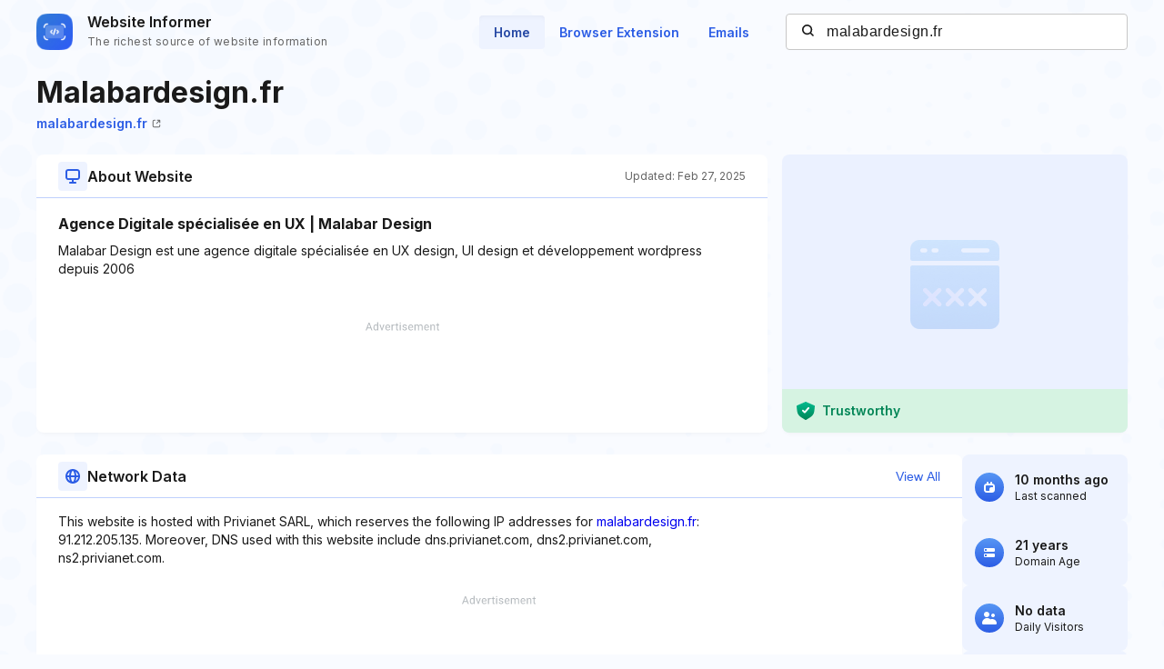

--- FILE ---
content_type: text/html; charset=utf-8
request_url: https://www.google.com/recaptcha/api2/aframe
body_size: 268
content:
<!DOCTYPE HTML><html><head><meta http-equiv="content-type" content="text/html; charset=UTF-8"></head><body><script nonce="b_3Zp5Nz87Xit7svj5JOPQ">/** Anti-fraud and anti-abuse applications only. See google.com/recaptcha */ try{var clients={'sodar':'https://pagead2.googlesyndication.com/pagead/sodar?'};window.addEventListener("message",function(a){try{if(a.source===window.parent){var b=JSON.parse(a.data);var c=clients[b['id']];if(c){var d=document.createElement('img');d.src=c+b['params']+'&rc='+(localStorage.getItem("rc::a")?sessionStorage.getItem("rc::b"):"");window.document.body.appendChild(d);sessionStorage.setItem("rc::e",parseInt(sessionStorage.getItem("rc::e")||0)+1);localStorage.setItem("rc::h",'1769003212557');}}}catch(b){}});window.parent.postMessage("_grecaptcha_ready", "*");}catch(b){}</script></body></html>